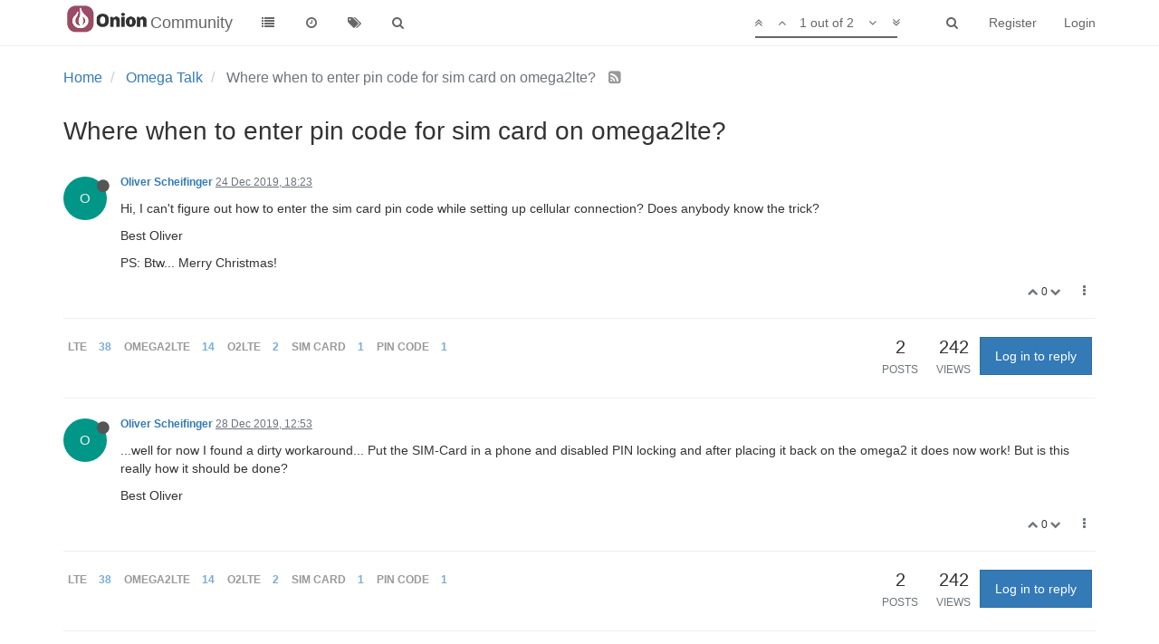

--- FILE ---
content_type: text/plain; charset=UTF-8
request_url: https://community.onion.io/socket.io/?EIO=3&transport=polling&t=PlaQD27
body_size: -9
content:
96:0{"sid":"gIAf_h61HTQGn86TACSs","upgrades":["websocket"],"pingInterval":25000,"pingTimeout":5000}

--- FILE ---
content_type: application/javascript
request_url: https://prism.app-us1.com/?a=610460636&u=https%3A%2F%2Fcommunity.onion.io%2Ftopic%2F3912%2Fwhere-when-to-enter-pin-code-for-sim-card-on-omega2lte
body_size: 125
content:
window.visitorGlobalObject=window.visitorGlobalObject||window.prismGlobalObject;window.visitorGlobalObject.setVisitorId('e0f5db86-993e-4379-9d66-e40c17f27162', '610460636');window.visitorGlobalObject.setWhitelistedServices('tracking', '610460636');